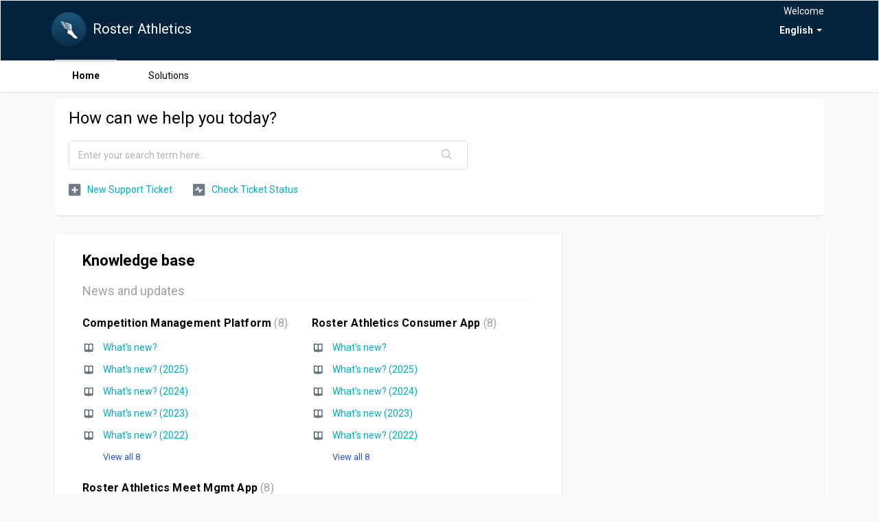

--- FILE ---
content_type: text/html; charset=utf-8
request_url: https://rosterathletics.freshdesk.com/en/support/home
body_size: 10647
content:
<!DOCTYPE html>
       
        <!--[if lt IE 7]><html class="no-js ie6 dew-dsm-theme " lang="en" dir="ltr" data-date-format="non_us"><![endif]-->       
        <!--[if IE 7]><html class="no-js ie7 dew-dsm-theme " lang="en" dir="ltr" data-date-format="non_us"><![endif]-->       
        <!--[if IE 8]><html class="no-js ie8 dew-dsm-theme " lang="en" dir="ltr" data-date-format="non_us"><![endif]-->       
        <!--[if IE 9]><html class="no-js ie9 dew-dsm-theme " lang="en" dir="ltr" data-date-format="non_us"><![endif]-->       
        <!--[if IE 10]><html class="no-js ie10 dew-dsm-theme " lang="en" dir="ltr" data-date-format="non_us"><![endif]-->       
        <!--[if (gt IE 10)|!(IE)]><!--><html class="no-js  dew-dsm-theme " lang="en" dir="ltr" data-date-format="non_us"><!--<![endif]-->
	<head>
		
		<!-- Title for the page -->
<title> Support : Roster Athletics </title>

<!-- Meta information -->

      <meta charset="utf-8" />
      <meta http-equiv="X-UA-Compatible" content="IE=edge,chrome=1" />
      <meta name="description" content= "" />
      <meta name="author" content= "" />
       <meta property="og:title" content="Support" />  <meta property="og:url" content="https://support.rosterathletics.com/en/support/solutions" />  <meta property="og:image" content="https://s3.amazonaws.com/cdn.freshdesk.com/data/helpdesk/attachments/production/2043018105258/logo/6nnhGCLhikEa1ccZ8d8wSMsGnslcX_jfmg.png?X-Amz-Algorithm=AWS4-HMAC-SHA256&amp;amp;X-Amz-Credential=AKIAS6FNSMY2XLZULJPI%2F20260116%2Fus-east-1%2Fs3%2Faws4_request&amp;amp;X-Amz-Date=20260116T181935Z&amp;amp;X-Amz-Expires=604800&amp;amp;X-Amz-SignedHeaders=host&amp;amp;X-Amz-Signature=2aa11651a4f661c24f0f7a4d0f2688ae3144ee36ac3fa76e4a79022152a5ab97" />  <meta property="og:site_name" content="Roster Athletics" />  <meta property="og:type" content="article" />  <meta name="twitter:title" content="Support" />  <meta name="twitter:url" content="https://support.rosterathletics.com/en/support/solutions" />  <meta name="twitter:image" content="https://s3.amazonaws.com/cdn.freshdesk.com/data/helpdesk/attachments/production/2043018105258/logo/6nnhGCLhikEa1ccZ8d8wSMsGnslcX_jfmg.png?X-Amz-Algorithm=AWS4-HMAC-SHA256&amp;amp;X-Amz-Credential=AKIAS6FNSMY2XLZULJPI%2F20260116%2Fus-east-1%2Fs3%2Faws4_request&amp;amp;X-Amz-Date=20260116T181935Z&amp;amp;X-Amz-Expires=604800&amp;amp;X-Amz-SignedHeaders=host&amp;amp;X-Amz-Signature=2aa11651a4f661c24f0f7a4d0f2688ae3144ee36ac3fa76e4a79022152a5ab97" />  <meta name="twitter:card" content="summary" />  <link rel="canonical" href="https://support.rosterathletics.com/en/support/solutions" /> 

<!-- Responsive setting -->
<link rel="apple-touch-icon" href="https://s3.amazonaws.com/cdn.freshdesk.com/data/helpdesk/attachments/production/2043018105091/fav_icon/_p5Ma9_dkorMANLSP53Vh5voZXFPJrqwHw.ico" />
        <link rel="apple-touch-icon" sizes="72x72" href="https://s3.amazonaws.com/cdn.freshdesk.com/data/helpdesk/attachments/production/2043018105091/fav_icon/_p5Ma9_dkorMANLSP53Vh5voZXFPJrqwHw.ico" />
        <link rel="apple-touch-icon" sizes="114x114" href="https://s3.amazonaws.com/cdn.freshdesk.com/data/helpdesk/attachments/production/2043018105091/fav_icon/_p5Ma9_dkorMANLSP53Vh5voZXFPJrqwHw.ico" />
        <link rel="apple-touch-icon" sizes="144x144" href="https://s3.amazonaws.com/cdn.freshdesk.com/data/helpdesk/attachments/production/2043018105091/fav_icon/_p5Ma9_dkorMANLSP53Vh5voZXFPJrqwHw.ico" />
        <meta name="viewport" content="width=device-width, initial-scale=1.0, maximum-scale=5.0, user-scalable=yes" /> 
		
		<!-- Adding meta tag for CSRF token -->
		<meta name="csrf-param" content="authenticity_token" />
<meta name="csrf-token" content="hH+ZEUJxA7pP/Ca0hZXOZ1exsysNo+oPhoBNLjM5T41pJYOeOVauyLzaPLvrfJdx8U+GqbU4++lpuN7FDRqLEQ==" />
		<!-- End meta tag for CSRF token -->
		
		<!-- Fav icon for portal -->
		<link rel='shortcut icon' href='https://s3.amazonaws.com/cdn.freshdesk.com/data/helpdesk/attachments/production/2043018105091/fav_icon/_p5Ma9_dkorMANLSP53Vh5voZXFPJrqwHw.ico' />

		<!-- Base stylesheet -->
 
		<link rel="stylesheet" media="print" href="https://assets4.freshdesk.com/assets/cdn/portal_print-6e04b27f27ab27faab81f917d275d593fa892ce13150854024baaf983b3f4326.css" />
	  		<link rel="stylesheet" media="screen" href="https://assets3.freshdesk.com/assets/cdn/falcon_portal_utils-a58414d6bc8bc6ca4d78f5b3f76522e4970de435e68a5a2fedcda0db58f21600.css" />	

		
		<!-- Theme stylesheet -->

		<link href="/support/theme.css?v=4&amp;d=1655817286" media="screen" rel="stylesheet" type="text/css">

		<!-- Google font url if present -->
		<link href='https://fonts.googleapis.com/css?family=Roboto:regular,italic,500,700,700italic' rel='stylesheet' type='text/css' nonce='m9cbPnzo5Eqk/LTLfpHsOQ=='>

		<!-- Including default portal based script framework at the top -->
		<script src="https://assets5.freshdesk.com/assets/cdn/portal_head_v2-d07ff5985065d4b2f2826fdbbaef7df41eb75e17b915635bf0413a6bc12fd7b7.js"></script>
		<!-- Including syntexhighlighter for portal -->
		<script src="https://assets10.freshdesk.com/assets/cdn/prism-841b9ba9ca7f9e1bc3cdfdd4583524f65913717a3ab77714a45dd2921531a402.js"></script>

		

		<!-- Access portal settings information via javascript -->
		 <script type="text/javascript">     var portal = {"language":"en","name":"Roster Athletics","contact_info":"","current_page_name":"portal_home","current_tab":"home","vault_service":{"url":"https://vault-service.freshworks.com/data","max_try":2,"product_name":"fd"},"current_account_id":1107672,"preferences":{"bg_color":"#f9f9f9","header_color":"#02233e","help_center_color":"#ffffff","footer_color":"#02233e","tab_color":"#ffffff","tab_hover_color":"#dadfe3","btn_background":"#02233e","btn_primary_background":"#00acc1","baseFont":"Roboto","textColor":"#000000","headingsFont":"Roboto","headingsColor":"#000000","linkColor":"#00ACC1","linkColorHover":"#00acc1","inputFocusRingColor":"#f9f9f9","nonResponsive":"false","personalized_articles":true},"image_placeholders":{"spacer":"https://assets7.freshdesk.com/assets/misc/spacer.gif","profile_thumb":"https://assets7.freshdesk.com/assets/misc/profile_blank_thumb-4a7b26415585aebbd79863bd5497100b1ea52bab8df8db7a1aecae4da879fd96.jpg","profile_medium":"https://assets3.freshdesk.com/assets/misc/profile_blank_medium-1dfbfbae68bb67de0258044a99f62e94144f1cc34efeea73e3fb85fe51bc1a2c.jpg"},"falcon_portal_theme":true};     var attachment_size = 20;     var blocked_extensions = "";     var allowed_extensions = "";     var store = { 
        ticket: {},
        portalLaunchParty: {} };    store.portalLaunchParty.ticketFragmentsEnabled = false;    store.pod = "us-east-1";    store.region = "US"; </script> 


			
	</head>
	<body>
            	
		
		
		
	<header class="banner">
		<div class="banner-wrapper page">
			<div class="banner-title">
				<a href="https://www.rosterathletics.com"class='portal-logo'><span class="portal-img"><i></i>
                    <img src='https://s3.amazonaws.com/cdn.freshdesk.com/data/helpdesk/attachments/production/2043018105258/logo/6nnhGCLhikEa1ccZ8d8wSMsGnslcX_jfmg.png' alt="Logo"
                        onerror="default_image_error(this)" data-type="logo" />
                 </span></a>
				<h1 class="ellipsis heading">Roster Athletics</h1>
			</div>
			<nav class="banner-nav">
				<div class="banner-language-selector pull-right" data-tabs="tabs"
                data-toggle='tooltip' data-placement="bottom" title=""><ul class="language-options" role="tablist"><li class="dropdown"><h5 class="dropdown-toggle" data-toggle="dropdown"><span>English</span><span class="caret"></span></h5><ul class="dropdown-menu " role="menu" aria-labelledby="dropdownMenu"><li><a class="active" tabindex="-1" href="/en/support/home"><span class='icon-dd-tick-dark'></span>English </a></li><li><a class="" tabindex="-1" href="/fr/support/home">French</a></li><li><a class="" tabindex="-1" href="/el/support/home">Greek</a></li><li><a class="" tabindex="-1" href="/pl/support/home">Polish</a></li></ul></li></ul></div> <div class="welcome">Welcome <b></b> </div>  <b><a href="/en/support/login"><b>Login</b></a></b>
			</nav>
		</div>
	</header>
	<nav class="page-tabs">
		<div class="page no-padding no-header-tabs">
			
				<a data-toggle-dom="#header-tabs" href="#" data-animated="true" class="mobile-icon-nav-menu show-in-mobile"></a>
				<div class="nav-link" id="header-tabs">
					
						
							<a href="/en/support/home" class="active">Home</a>
						
					
						
							<a href="/en/support/solutions" class="">Solutions</a>
						
					
				</div>
			
		</div>
	</nav>

<!-- Search and page links for the page -->



<div class="page">
	
	
	<!-- Search and page links for the page -->
	
		<section class="help-center rounded-6">	
			<div class="hc-search">
				<div class="hc-search-c">
					<h2 class="heading hide-in-mobile">How can we help you today?</h2>
					<form class="hc-search-form print--remove" autocomplete="off" action="/en/support/search" id="hc-search-form" data-csrf-ignore="true">
	<div class="hc-search-input">
	<label for="support-search-input" class="hide">Enter your search term here...</label>
		<input placeholder="Enter your search term here..." type="text"
			name="term" class="special" value=""
            rel="page-search" data-max-matches="10" id="support-search-input">
	</div>
	<div class="hc-search-button">
		<button class="btn btn-primary" aria-label="Search" type="submit" autocomplete="off">
			<i class="mobile-icon-search hide-tablet"></i>
			<span class="hide-in-mobile">
				Search
			</span>
		</button>
	</div>
</form>
				</div>
			</div>
			<div class="hc-nav ">				
				 <nav>   <div>
              <a href="/en/support/tickets/new" class="mobile-icon-nav-newticket new-ticket ellipsis" title="New support ticket">
                <span> New support ticket </span>
              </a>
            </div>   <div>
              <a href="/en/support/tickets" class="mobile-icon-nav-status check-status ellipsis" title="Check ticket status">
                <span>Check ticket status</span>
              </a>
            </div>  </nav>
			</div>
		</section>
	

	<!-- Notification Messages -->
	 <div class="alert alert-with-close notice hide" id="noticeajax"></div> 

	
	<div class="c-wrapper">		
		
<section class="main content rounded-6 min-height-on-desktop fc-portal-solution-home" id="solutions-index-home">
	<h2 class="heading">Knowledge base</h2>
	
		
		<div class="cs-s">
			<h3 class="heading"><a href="/en/support/solutions/44000790102">News and updates</a></h3>
			<div class="cs-g-c">
				
					<section class="cs-g article-list">
						<div class="list-lead">
							<a href="/en/support/solutions/folders/44001169492" title="Competition Management Platform"> Competition Management Platform <span class='item-count'>8</span></a>
						</div>
						<ul>			<li class="article">
				<div class="ellipsis">
					<a href="/en/support/solutions/articles/44001847783-what-s-new-">What&#39;s new?</a>
				</div>
			</li>
			<li class="article">
				<div class="ellipsis">
					<a href="/en/support/solutions/articles/44002761953-what-s-new-2025-">What&#39;s new? (2025)</a>
				</div>
			</li>
			<li class="article">
				<div class="ellipsis">
					<a href="/en/support/solutions/articles/44002573935-what-s-new-2024-">What&#39;s new? (2024)</a>
				</div>
			</li>
			<li class="article">
				<div class="ellipsis">
					<a href="/en/support/solutions/articles/44002508396-what-s-new-2023-">What&#39;s new? (2023)</a>
				</div>
			</li>
			<li class="article">
				<div class="ellipsis">
					<a href="/en/support/solutions/articles/44002394782-what-s-new-2022-">What&#39;s new? (2022)</a>
				</div>
			</li>
</ul><a href="/en/support/solutions/folders/44001169492" class="see-more">View all 8</a>
					</section>
				
					<section class="cs-g article-list">
						<div class="list-lead">
							<a href="/en/support/solutions/folders/44001192256" title="Roster Athletics Consumer App"> Roster Athletics Consumer App <span class='item-count'>8</span></a>
						</div>
						<ul>			<li class="article">
				<div class="ellipsis">
					<a href="/en/support/solutions/articles/44001772309-what-s-new-">What&#39;s new?</a>
				</div>
			</li>
			<li class="article">
				<div class="ellipsis">
					<a href="/en/support/solutions/articles/44002762159-what-s-new-2025-">What&#39;s new? (2025)</a>
				</div>
			</li>
			<li class="article">
				<div class="ellipsis">
					<a href="/en/support/solutions/articles/44002573938-what-s-new-2024-">What&#39;s new? (2024)</a>
				</div>
			</li>
			<li class="article">
				<div class="ellipsis">
					<a href="/en/support/solutions/articles/44002518296-what-s-new-2023-">What&#39;s new (2023)</a>
				</div>
			</li>
			<li class="article">
				<div class="ellipsis">
					<a href="/en/support/solutions/articles/44002394784-what-s-new-2022-">What&#39;s new? (2022)</a>
				</div>
			</li>
</ul><a href="/en/support/solutions/folders/44001192256" class="see-more">View all 8</a>
					</section>
				
					<section class="cs-g article-list">
						<div class="list-lead">
							<a href="/en/support/solutions/folders/44001192257" title="Roster Athletics Meet Mgmt App"> Roster Athletics Meet Mgmt App <span class='item-count'>8</span></a>
						</div>
						<ul>			<li class="article">
				<div class="ellipsis">
					<a href="/en/support/solutions/articles/44001772311-what-s-new-">What&#39;s new?</a>
				</div>
			</li>
			<li class="article">
				<div class="ellipsis">
					<a href="/en/support/solutions/articles/44002762156-what-s-new-2025-">What&#39;s new? (2025)</a>
				</div>
			</li>
			<li class="article">
				<div class="ellipsis">
					<a href="/en/support/solutions/articles/44002573934-what-s-new-2024-">What&#39;s new? (2024)</a>
				</div>
			</li>
			<li class="article">
				<div class="ellipsis">
					<a href="/en/support/solutions/articles/44002541290-what-s-new-2023-">What&#39;s new? (2023)</a>
				</div>
			</li>
			<li class="article">
				<div class="ellipsis">
					<a href="/en/support/solutions/articles/44002394787-what-s-new-2022-">What&#39;s new? (2022)</a>
				</div>
			</li>
</ul><a href="/en/support/solutions/folders/44001192257" class="see-more">View all 8</a>
					</section>
				
			</div>
		</div>	
		
	
		
		<div class="cs-s">
			<h3 class="heading"><a href="/en/support/solutions/44000811967">User Guides for Consumers, Athletes, Fans</a></h3>
			<div class="cs-g-c">
				
					<section class="cs-g article-list">
						<div class="list-lead">
							<a href="/en/support/solutions/folders/44001246331" title="Registration"> Registration <span class='item-count'>8</span></a>
						</div>
						<ul>			<li class="article">
				<div class="ellipsis">
					<a href="/en/support/solutions/articles/44002284163-participants-creating-and-managing-your-account">Participants: Creating and managing your account</a>
				</div>
			</li>
			<li class="article">
				<div class="ellipsis">
					<a href="/en/support/solutions/articles/44002280783-participants-how-to-sign-up-and-register">Participants: How to sign up and register</a>
				</div>
			</li>
			<li class="article">
				<div class="ellipsis">
					<a href="/en/support/solutions/articles/44002590900-participants-how-to-change-the-club-affiliation">Participants: How to change the club affiliation</a>
				</div>
			</li>
			<li class="article">
				<div class="ellipsis">
					<a href="/en/support/solutions/articles/44002697229-participants-how-to-add-and-pay-for-a-licence">Participants: How to add and pay for a licence</a>
				</div>
			</li>
			<li class="article">
				<div class="ellipsis">
					<a href="/en/support/solutions/articles/44002591754-participants-problems-with-the-england-athletics-licence-system">Participants: Problems with the England Athletics licence system</a>
				</div>
			</li>
</ul><a href="/en/support/solutions/folders/44001246331" class="see-more">View all 8</a>
					</section>
				
					<section class="cs-g article-list">
						<div class="list-lead">
							<a href="/en/support/solutions/folders/44001219680" title="Roster Athletics consumer app"> Roster Athletics consumer app <span class='item-count'>4</span></a>
						</div>
						<ul>			<li class="article">
				<div class="ellipsis">
					<a href="/en/support/solutions/articles/44001915730-roster-athletics-consumer-app-user-guide">Roster Athletics Consumer App User Guide</a>
				</div>
			</li>
			<li class="article">
				<div class="ellipsis">
					<a href="/en/support/solutions/articles/44002412152-how-to-check-in-using-the-roster-athletics-mobile-app">How to check in using the Roster Athletics mobile app</a>
				</div>
			</li>
			<li class="article">
				<div class="ellipsis">
					<a href="/en/support/solutions/articles/44002352045-fantasy-game-faq">Fantasy Game FAQ</a>
				</div>
			</li>
			<li class="article">
				<div class="ellipsis">
					<a href="/en/support/solutions/articles/44002168669-guidelines-for-posting-content-in-the-feed">Guidelines for posting content in the feed</a>
				</div>
			</li>
</ul>
					</section>
				
			</div>
		</div>	
		
	
		
		<div class="cs-s">
			<h3 class="heading"><a href="/en/support/solutions/44000640378">User Guides for Organizers/Organisers</a></h3>
			<div class="cs-g-c">
				
					<section class="cs-g article-list">
						<div class="list-lead">
							<a href="/en/support/solutions/folders/44000947194" title="Create a competition"> Create a competition <span class='item-count'>24</span></a>
						</div>
						<ul>			<li class="article">
				<div class="ellipsis">
					<a href="/en/support/solutions/articles/44001356438-get-started-as-an-organizer-organiser">Get started as an organizer/organiser</a>
				</div>
			</li>
			<li class="article">
				<div class="ellipsis">
					<a href="/en/support/solutions/articles/44002617242-select-a-competition-profile">Select a competition profile</a>
				</div>
			</li>
			<li class="article">
				<div class="ellipsis">
					<a href="/en/support/solutions/articles/44001357487-set-up-a-competition">Set up a competition</a>
				</div>
			</li>
			<li class="article">
				<div class="ellipsis">
					<a href="/en/support/solutions/articles/44002617241-set-up-a-race">Set up a race</a>
				</div>
			</li>
			<li class="article">
				<div class="ellipsis">
					<a href="/en/support/solutions/articles/44002620904-copying-a-competition">Copying a competition</a>
				</div>
			</li>
</ul><a href="/en/support/solutions/folders/44000947194" class="see-more">View all 24</a>
					</section>
				
					<section class="cs-g article-list">
						<div class="list-lead">
							<a href="/en/support/solutions/folders/44000947899" title="Athletes, Clubs, Relay teams, Age groups and Events"> Athletes, Clubs, Relay teams, Age groups and Events <span class='item-count'>9</span></a>
						</div>
						<ul>			<li class="article">
				<div class="ellipsis">
					<a href="/en/support/solutions/articles/44001359909-add-athletes-from-a-csv-file">Add athletes from a CSV file</a>
				</div>
			</li>
			<li class="article">
				<div class="ellipsis">
					<a href="/en/support/solutions/articles/44002207561-add-athletes-from-a-csv-file-pzla-format-">Add athletes from a CSV file (PZLA format)</a>
				</div>
			</li>
			<li class="article">
				<div class="ellipsis">
					<a href="/en/support/solutions/articles/44002211746-checklist-for-importing-csv-entries">Checklist for importing CSV entries</a>
				</div>
			</li>
			<li class="article">
				<div class="ellipsis">
					<a href="/en/support/solutions/articles/44002209179-list-of-events">List of events</a>
				</div>
			</li>
			<li class="article">
				<div class="ellipsis">
					<a href="/en/support/solutions/articles/44002589919-list-of-age-groups">List of age groups</a>
				</div>
			</li>
</ul><a href="/en/support/solutions/folders/44000947899" class="see-more">View all 9</a>
					</section>
				
					<section class="cs-g article-list">
						<div class="list-lead">
							<a href="/en/support/solutions/folders/44001226647" title="Registration"> Registration <span class='item-count'>11</span></a>
						</div>
						<ul>			<li class="article">
				<div class="ellipsis">
					<a href="/en/support/solutions/articles/44002280779-organizers-organisers-enabling-stripe-account">Organizers/Organisers: Enabling Stripe account</a>
				</div>
			</li>
			<li class="article">
				<div class="ellipsis">
					<a href="/en/support/solutions/articles/44002280782-organizers-organisers-registration-setup">Organizers/Organisers: Registration setup</a>
				</div>
			</li>
			<li class="article">
				<div class="ellipsis">
					<a href="/en/support/solutions/articles/44002572767-organizers-organisers-registration-management">Organizers/Organisers: Registration management</a>
				</div>
			</li>
			<li class="article">
				<div class="ellipsis">
					<a href="/en/support/solutions/articles/44002572758-organizers-organisers-adding-products-for-purchase-at-registration">Organizers/Organisers: Adding products for purchase at registration</a>
				</div>
			</li>
			<li class="article">
				<div class="ellipsis">
					<a href="/en/support/solutions/articles/44002588561-organizers-organisers-questionnaire">Organizers/Organisers: Questionnaire</a>
				</div>
			</li>
</ul><a href="/en/support/solutions/folders/44001226647" class="see-more">View all 11</a>
					</section>
				
					<section class="cs-g article-list">
						<div class="list-lead">
							<a href="/en/support/solutions/folders/44001184782" title="Update PBs / SBs"> Update PBs / SBs <span class='item-count'>1</span></a>
						</div>
						<ul>			<li class="article">
				<div class="ellipsis">
					<a href="/en/support/solutions/articles/44001696919-sync-pbs-sbs-with-tilastopaja">Sync PBs/SBs with Tilastopaja</a>
				</div>
			</li>
</ul>
					</section>
				
					<section class="cs-g article-list">
						<div class="list-lead">
							<a href="/en/support/solutions/folders/44000947242" title="Results"> Results <span class='item-count'>7</span></a>
						</div>
						<ul>			<li class="article">
				<div class="ellipsis">
					<a href="/en/support/solutions/articles/44001359280-adding-results-for-sprint-events">Adding results for sprint events</a>
				</div>
			</li>
			<li class="article">
				<div class="ellipsis">
					<a href="/en/support/solutions/articles/44001359264-adding-results-for-distance-events">Adding results for distance events</a>
				</div>
			</li>
			<li class="article">
				<div class="ellipsis">
					<a href="/en/support/solutions/articles/44001359263-adding-results-for-field-events">Adding results for field events</a>
				</div>
			</li>
			<li class="article">
				<div class="ellipsis">
					<a href="/en/support/solutions/articles/44001853106-adding-results-for-high-jump-and-pole-vault">Adding results for high jump and pole vault</a>
				</div>
			</li>
			<li class="article">
				<div class="ellipsis">
					<a href="/en/support/solutions/articles/44001844585-multiple-groups">Multiple groups</a>
				</div>
			</li>
</ul><a href="/en/support/solutions/folders/44000947242" class="see-more">View all 7</a>
					</section>
				
					<section class="cs-g article-list">
						<div class="list-lead">
							<a href="/en/support/solutions/folders/44001195027" title="Sports Timing Integrations"> Sports Timing Integrations <span class='item-count'>8</span></a>
						</div>
						<ul>			<li class="article">
				<div class="ellipsis">
					<a href="/en/support/solutions/articles/44002617467-alge-timing-integration">ALGE-TIMING integration</a>
				</div>
			</li>
			<li class="article">
				<div class="ellipsis">
					<a href="/en/support/solutions/articles/44002416007-eagle-eye-pro-integration">Eagle Eye Pro integration</a>
				</div>
			</li>
			<li class="article">
				<div class="ellipsis">
					<a href="/en/support/solutions/articles/44001792848-finishlynx-integration">FinishLynx integration</a>
				</div>
			</li>
			<li class="article">
				<div class="ellipsis">
					<a href="/en/support/solutions/articles/44002369075-timetronics-macfinish-integration">TimeTronics MacFinish integration</a>
				</div>
			</li>
			<li class="article">
				<div class="ellipsis">
					<a href="/en/support/solutions/articles/44002385675-timetronics-argus-integration">TimeTronics Argus integration</a>
				</div>
			</li>
</ul><a href="/en/support/solutions/folders/44001195027" class="see-more">View all 8</a>
					</section>
				
					<section class="cs-g article-list">
						<div class="list-lead">
							<a href="/en/support/solutions/folders/44001209396" title="Combined Events User Guide"> Combined Events User Guide <span class='item-count'>1</span></a>
						</div>
						<ul>			<li class="article">
				<div class="ellipsis">
					<a href="/en/support/solutions/articles/44001942912-combined-events-user-guide">Combined Events User Guide</a>
				</div>
			</li>
</ul>
					</section>
				
					<section class="cs-g article-list">
						<div class="list-lead">
							<a href="/en/support/solutions/folders/44000947900" title="Team competitions"> Team competitions <span class='item-count'>5</span></a>
						</div>
						<ul>			<li class="article">
				<div class="ellipsis">
					<a href="/en/support/solutions/articles/44001696844-set-up-a-team-competition">Set up a team competition</a>
				</div>
			</li>
			<li class="article">
				<div class="ellipsis">
					<a href="/en/support/solutions/articles/44001696895-add-a-team">Add a team</a>
				</div>
			</li>
			<li class="article">
				<div class="ellipsis">
					<a href="/en/support/solutions/articles/44002036162-team-scoring-methods">Team scoring methods</a>
				</div>
			</li>
			<li class="article">
				<div class="ellipsis">
					<a href="/en/support/solutions/articles/44002060427-using-points-scoring-tables-for-team-competitions">Using points scoring tables for team competitions</a>
				</div>
			</li>
			<li class="article">
				<div class="ellipsis">
					<a href="/en/support/solutions/articles/44002291385-set-up-an-individual-scoring-competition">Set up an individual scoring competition</a>
				</div>
			</li>
</ul>
					</section>
				
					<section class="cs-g article-list">
						<div class="list-lead">
							<a href="/en/support/solutions/folders/44001185020" title="Available features during the competition"> Available features during the competition <span class='item-count'>5</span></a>
						</div>
						<ul>			<li class="article">
				<div class="ellipsis">
					<a href="/en/support/solutions/articles/44001697566-competition-feed">Competition feed</a>
				</div>
			</li>
			<li class="article">
				<div class="ellipsis">
					<a href="/en/support/solutions/articles/44002483510-competition-chat-for-organizers-organisers-">Competition chat (for organizers/organisers)</a>
				</div>
			</li>
			<li class="article">
				<div class="ellipsis">
					<a href="/en/support/solutions/articles/44001847379-creating-pdf-files-and-printouts">Creating PDF files and printouts</a>
				</div>
			</li>
			<li class="article">
				<div class="ellipsis">
					<a href="/en/support/solutions/articles/44001909283-creating-pdf-score-sheets-and-printouts">Creating PDF score sheets and printouts</a>
				</div>
			</li>
			<li class="article">
				<div class="ellipsis">
					<a href="/en/support/solutions/articles/44002506149-creating-pdf-lap-sheets-and-printouts">Creating PDF lap sheets and printouts</a>
				</div>
			</li>
</ul>
					</section>
				
					<section class="cs-g article-list">
						<div class="list-lead">
							<a href="/en/support/solutions/folders/44000947901" title="Permissions and roles"> Permissions and roles <span class='item-count'>4</span></a>
						</div>
						<ul>			<li class="article">
				<div class="ellipsis">
					<a href="/en/support/solutions/articles/44002285846-organizer-organiser-roles">Organizer/Organiser roles</a>
				</div>
			</li>
			<li class="article">
				<div class="ellipsis">
					<a href="/en/support/solutions/articles/44002644412-onboarding-officials">Onboarding officials</a>
				</div>
			</li>
			<li class="article">
				<div class="ellipsis">
					<a href="/en/support/solutions/articles/44001847352-permission-to-edit-a-competition">Permission to edit a competition</a>
				</div>
			</li>
			<li class="article">
				<div class="ellipsis">
					<a href="/en/support/solutions/articles/44001847362-permission-to-edit-athlete-relay-club-school-team">Permission to edit athlete/relay/club/school/team</a>
				</div>
			</li>
</ul>
					</section>
				
					<section class="cs-g article-list">
						<div class="list-lead">
							<a href="/en/support/solutions/folders/44001203974" title="User settings"> User settings <span class='item-count'>2</span></a>
						</div>
						<ul>			<li class="article">
				<div class="ellipsis">
					<a href="/en/support/solutions/articles/44001898280-user-settings">User settings</a>
				</div>
			</li>
			<li class="article">
				<div class="ellipsis">
					<a href="/en/support/solutions/articles/44001898292-shortcuts">Shortcuts</a>
				</div>
			</li>
</ul>
					</section>
				
					<section class="cs-g article-list">
						<div class="list-lead">
							<a href="/en/support/solutions/folders/44001204215" title="Scoreboards/API solutions for start lists and results"> Scoreboards/API solutions for start lists and results <span class='item-count'>4</span></a>
						</div>
						<ul>			<li class="article">
				<div class="ellipsis">
					<a href="/en/support/solutions/articles/44001899612-api-for-start-lists-and-results-scoreboards-tv-production-etc-">API for start lists and results (scoreboards, TV-production, etc.)</a>
				</div>
			</li>
			<li class="article">
				<div class="ellipsis">
					<a href="/en/support/solutions/articles/44002025527-start-lists-and-results-scoreboards">Start lists and results scoreboards</a>
				</div>
			</li>
			<li class="article">
				<div class="ellipsis">
					<a href="/en/support/solutions/articles/44002416187-schedule-scoreboard">Schedule scoreboard</a>
				</div>
			</li>
			<li class="article">
				<div class="ellipsis">
					<a href="/en/support/solutions/articles/44002421823-team-results-scoreboard">Team results scoreboard</a>
				</div>
			</li>
</ul>
					</section>
				
					<section class="cs-g article-list">
						<div class="list-lead">
							<a href="/en/support/solutions/folders/44001205585" title="Roster Athletics: Meet Mgmt app"> Roster Athletics: Meet Mgmt app <span class='item-count'>5</span></a>
						</div>
						<ul>			<li class="article">
				<div class="ellipsis">
					<a href="/en/support/solutions/articles/44001915719-getting-started">Getting Started</a>
				</div>
			</li>
			<li class="article">
				<div class="ellipsis">
					<a href="/en/support/solutions/articles/44001915721-running-and-race-walking-events">Running and race walking events</a>
				</div>
			</li>
			<li class="article">
				<div class="ellipsis">
					<a href="/en/support/solutions/articles/44001915723-field-events-except-high-jump-and-pole-vault-">Field Events (except High Jump and Pole Vault)</a>
				</div>
			</li>
			<li class="article">
				<div class="ellipsis">
					<a href="/en/support/solutions/articles/44001915720-field-events-high-jump-and-pole-vault">Field Events: High Jump and Pole Vault</a>
				</div>
			</li>
			<li class="article">
				<div class="ellipsis">
					<a href="/en/support/solutions/articles/44002379638-manual-timing-for-xc-and-road-running">Manual Timing for XC and road running</a>
				</div>
			</li>
</ul>
					</section>
				
			</div>
		</div>	
		
	
		
		<div class="cs-s">
			<h3 class="heading"><a href="/en/support/solutions/44000818079">Competitions</a></h3>
			<div class="cs-g-c">
				
					<section class="cs-g article-list">
						<div class="list-lead">
							<a href="/en/support/solutions/folders/44001240360" title="Competition Setup"> Competition Setup <span class='item-count'>1</span></a>
						</div>
						<ul>			<li class="article">
				<div class="ellipsis">
					<a href="/en/support/solutions/articles/44002466594-atl-club-a-guide-to-a-simple-track-meet-setup">ATL Club: A Guide to a Simple Track Meet Setup</a>
				</div>
			</li>
</ul>
					</section>
				
					<section class="cs-g article-list">
						<div class="list-lead">
							<a href="/en/support/solutions/folders/44001244604" title="Organiser Products"> Organiser Products <span class='item-count'>1</span></a>
						</div>
						<ul>			<li class="article">
				<div class="ellipsis">
					<a href="/en/support/solutions/articles/44002537015-dedicated-organizer-organiser-page">Dedicated Organizer/Organiser Page</a>
				</div>
			</li>
</ul>
					</section>
				
			</div>
		</div>	
		
	
		
		<div class="cs-s">
			<h3 class="heading"><a href="/en/support/solutions/44000640418">Glossary</a></h3>
			<div class="cs-g-c">
				
					<section class="cs-g article-list">
						<div class="list-lead">
							<a href="/en/support/solutions/folders/44000947246" title="Glossary"> Glossary <span class='item-count'>1</span></a>
						</div>
						<ul>			<li class="article">
				<div class="ellipsis">
					<a href="/en/support/solutions/articles/44001356515-words-and-terms">Words and terms</a>
				</div>
			</li>
</ul>
					</section>
				
			</div>
		</div>	
		
	
		
		<div class="cs-s">
			<h3 class="heading"><a href="/en/support/solutions/44000799980">Roster Athletics Identity and Apps</a></h3>
			<div class="cs-g-c">
				
					<section class="cs-g article-list">
						<div class="list-lead">
							<a href="/en/support/solutions/folders/44001184419" title="Brand Assets &amp; Guidelines"> Brand Assets &amp; Guidelines <span class='item-count'>4</span></a>
						</div>
						<ul>			<li class="article">
				<div class="ellipsis">
					<a href="/en/support/solutions/articles/44001818380-roster-athletics-logos">Roster Athletics&#39; logos</a>
				</div>
			</li>
			<li class="article">
				<div class="ellipsis">
					<a href="/en/support/solutions/articles/44001818381-roster-athletics-colours">Roster Athletics&#39; colours</a>
				</div>
			</li>
			<li class="article">
				<div class="ellipsis">
					<a href="/en/support/solutions/articles/44001818385-roster-athletics-typography">Roster Athletics&#39; typography</a>
				</div>
			</li>
			<li class="article">
				<div class="ellipsis">
					<a href="/en/support/solutions/articles/44001818386-roster-athletics-graphics-logos-and-app-qr-links-">Roster Athletics Graphics (logos and app QR links)</a>
				</div>
			</li>
</ul>
					</section>
				
					<section class="cs-g article-list">
						<div class="list-lead">
							<a href="/en/support/solutions/folders/44001198689" title="Download the apps"> Download the apps <span class='item-count'>2</span></a>
						</div>
						<ul>			<li class="article">
				<div class="ellipsis">
					<a href="/en/support/solutions/articles/44001818379-download-the-apps">Download the apps</a>
				</div>
			</li>
			<li class="article">
				<div class="ellipsis">
					<a href="/en/support/solutions/articles/44002497967-qr-code-to-roster-athletics-consumer-app">QR code to Roster Athletics consumer app</a>
				</div>
			</li>
</ul>
					</section>
				
			</div>
		</div>	
		
	
		
		<div class="cs-s">
			<h3 class="heading"><a href="/en/support/solutions/44000808885">Platform Terms and Conditions</a></h3>
			<div class="cs-g-c">
				
					<section class="cs-g article-list">
						<div class="list-lead">
							<a href="/en/support/solutions/folders/44001210443" title="Platform Terms and Conditions for organizers"> Platform Terms and Conditions for organizers <span class='item-count'>2</span></a>
						</div>
						<ul>			<li class="article">
				<div class="ellipsis">
					<a href="/en/support/solutions/articles/44001952078-platform-terms-and-conditions-roster-athletics">Platform Terms and Conditions - Roster Athletics</a>
				</div>
			</li>
			<li class="article">
				<div class="ellipsis">
					<a href="/en/support/solutions/articles/44002609950-roster-athletics-community-guidelines">Roster Athletics Community Guidelines</a>
				</div>
			</li>
</ul>
					</section>
				
			</div>
		</div>	
		
	
</section>



	</div>
	

	

</div>

	<footer class="footer rounded-6">
		<nav class="footer-links page no-padding">
			
					
						<a href="/en/support/home" class="active">Home</a>
					
						<a href="/en/support/solutions" class="">Solutions</a>
					
			
			
			  <a href="#portal-cookie-info" rel="freshdialog" data-lazy-load="true" class="cookie-link"
        data-width="450px" title="Why we love Cookies" data-template-footer="">
        Cookie policy
      </a> <div id="portal-cookie-info" class="hide"><textarea>
        <p>We use cookies to try and give you a better experience in Freshdesk. </p>
        <p>You can learn more about what kind of cookies we use, why, and how from our <a href="https://www.freshworks.com/privacy/" target="_blank" rel="nofollow">Privacy Policy</a>. If you hate cookies, or are just on a diet, you can disable them altogether too. Just note that the Freshdesk service is pretty big on some cookies (we love the choco-chip ones), and some portions of Freshdesk may not work properly if you disable cookies.</p>
        <p>We’ll also assume you agree to the way we use cookies and are ok with it as described in our <a href="https://www.freshworks.com/privacy/" target="_blank" rel="nofollow">Privacy Policy</a>, unless you choose to disable them altogether through your browser.</p>
      </textarea></div> 
		</nav>
	</footer>
	  <div class="copyright">
        <a href=https://www.freshworks.com/freshdesk/?utm_source=portal&utm_medium=reflink&utm_campaign=portal_reflink target="_blank" rel="nofollow"> Help Desk Software </a>
        by Freshdesk
      </div> 




			<script src="https://assets6.freshdesk.com/assets/cdn/portal_bottom-0fe88ce7f44d512c644a48fda3390ae66247caeea647e04d017015099f25db87.js"></script>

		<script src="https://assets2.freshdesk.com/assets/cdn/redactor-642f8cbfacb4c2762350a557838bbfaadec878d0d24e9a0d8dfe90b2533f0e5d.js"></script> 
		<script src="https://assets2.freshdesk.com/assets/cdn/lang/en-4a75f878b88f0e355c2d9c4c8856e16e0e8e74807c9787aaba7ef13f18c8d691.js"></script>
		<!-- for i18n-js translations -->
  		<script src="https://assets10.freshdesk.com/assets/cdn/i18n/portal/en-7dc3290616af9ea64cf8f4a01e81b2013d3f08333acedba4871235237937ee05.js"></script>
		<!-- Including default portal based script at the bottom -->
		<script nonce="m9cbPnzo5Eqk/LTLfpHsOQ==">
//<![CDATA[
	
	jQuery(document).ready(function() {
					
		// Setting the locale for moment js
		moment.lang('en');

		var validation_meassages = {"required":"This field is required.","remote":"Please fix this field.","email":"Please enter a valid email address.","url":"Please enter a valid URL.","date":"Please enter a valid date.","dateISO":"Please enter a valid date ( ISO ).","number":"Please enter a valid number.","digits":"Please enter only digits.","creditcard":"Please enter a valid credit card number.","equalTo":"Please enter the same value again.","two_decimal_place_warning":"Value cannot have more than 2 decimal digits","select2_minimum_limit":"Please type %{char_count} or more letters","select2_maximum_limit":"You can only select %{limit} %{container}","maxlength":"Please enter no more than {0} characters.","minlength":"Please enter at least {0} characters.","rangelength":"Please enter a value between {0} and {1} characters long.","range":"Please enter a value between {0} and {1}.","max":"Please enter a value less than or equal to {0}.","min":"Please enter a value greater than or equal to {0}.","select2_maximum_limit_jq":"You can only select {0} {1}","facebook_limit_exceed":"Your Facebook reply was over 8000 characters. You'll have to be more clever.","messenger_limit_exceeded":"Oops! You have exceeded Messenger Platform's character limit. Please modify your response.","not_equal_to":"This element should not be equal to","email_address_invalid":"One or more email addresses are invalid.","twitter_limit_exceed":"Oops! You have exceeded Twitter's character limit. You'll have to modify your response.","password_does_not_match":"The passwords don't match. Please try again.","valid_hours":"Please enter a valid hours.","reply_limit_exceed":"Your reply was over 2000 characters. You'll have to be more clever.","url_format":"Invalid URL format","url_without_slash":"Please enter a valid URL without '/'","link_back_url":"Please enter a valid linkback URL","requester_validation":"Please enter a valid requester details or <a href=\"#\" id=\"add_requester_btn_proxy\">add new requester.</a>","agent_validation":"Please enter valid agent details","email_or_phone":"Please enter a Email or Phone Number","upload_mb_limit":"Upload exceeds the available 15MB limit","invalid_image":"Invalid image format","atleast_one_role":"At least one role is required for the agent","invalid_time":"Invalid time.","remote_fail":"Remote validation failed","trim_spaces":"Auto trim of leading & trailing whitespace","hex_color_invalid":"Please enter a valid hex color value.","name_duplication":"The name already exists.","invalid_value":"Invalid value","invalid_regex":"Invalid Regular Expression","same_folder":"Cannot move to the same folder.","maxlength_255":"Please enter less than 255 characters","decimal_digit_valid":"Value cannot have more than 2 decimal digits","atleast_one_field":"Please fill at least {0} of these fields.","atleast_one_portal":"Select atleast one portal.","custom_header":"Please type custom header in the format -  header : value","same_password":"Should be same as Password","select2_no_match":"No matching %{container} found","integration_no_match":"no matching data...","time":"Please enter a valid time","valid_contact":"Please add a valid contact","field_invalid":"This field is invalid","select_atleast_one":"Select at least one option.","ember_method_name_reserved":"This name is reserved and cannot be used. Please choose a different name."}	

		jQuery.extend(jQuery.validator.messages, validation_meassages );


		jQuery(".call_duration").each(function () {
			var format,time;
			if (jQuery(this).data("time") === undefined) { return; }
			if(jQuery(this).hasClass('freshcaller')){ return; }
			time = jQuery(this).data("time");
			if (time>=3600) {
			 format = "hh:mm:ss";
			} else {
				format = "mm:ss";
			}
			jQuery(this).html(time.toTime(format));
		});
	});

	// Shortcuts variables
	var Shortcuts = {"global":{"help":"?","save":"mod+return","cancel":"esc","search":"/","status_dialog":"mod+alt+return","save_cuctomization":"mod+shift+s"},"app_nav":{"dashboard":"g d","tickets":"g t","social":"g e","solutions":"g s","forums":"g f","customers":"g c","reports":"g r","admin":"g a","ticket_new":"g n","compose_email":"g m"},"pagination":{"previous":"alt+left","next":"alt+right","alt_previous":"j","alt_next":"k"},"ticket_list":{"ticket_show":"return","select":"x","select_all":"shift+x","search_view":"v","show_description":"space","unwatch":"w","delete":"#","pickup":"@","spam":"!","close":"~","silent_close":"alt+shift+`","undo":"z","reply":"r","forward":"f","add_note":"n","scenario":"s"},"ticket_detail":{"toggle_watcher":"w","reply":"r","forward":"f","add_note":"n","close":"~","silent_close":"alt+shift+`","add_time":"m","spam":"!","delete":"#","show_activities_toggle":"}","properties":"p","expand":"]","undo":"z","select_watcher":"shift+w","go_to_next":["j","down"],"go_to_previous":["k","up"],"scenario":"s","pickup":"@","collaboration":"d"},"social_stream":{"search":"s","go_to_next":["j","down"],"go_to_previous":["k","up"],"open_stream":["space","return"],"close":"esc","reply":"r","retweet":"shift+r"},"portal_customizations":{"preview":"mod+shift+p"},"discussions":{"toggle_following":"w","add_follower":"shift+w","reply_topic":"r"}};
	
	// Date formats
	var DATE_FORMATS = {"non_us":{"moment_date_with_week":"ddd, D MMM, YYYY","datepicker":"d M, yy","datepicker_escaped":"d M yy","datepicker_full_date":"D, d M, yy","mediumDate":"d MMM, yyyy"},"us":{"moment_date_with_week":"ddd, MMM D, YYYY","datepicker":"M d, yy","datepicker_escaped":"M d yy","datepicker_full_date":"D, M d, yy","mediumDate":"MMM d, yyyy"}};

	var lang = { 
		loadingText: "Please Wait...",
		viewAllTickets: "View all tickets"
	};


//]]>
</script> 

		

		
		<script type="text/javascript">
     		I18n.defaultLocale = "en";
     		I18n.locale = "en";
		</script>
			
    	


		<!-- Include dynamic input field script for signup and profile pages (Mint theme) -->

	</body>
</html>
